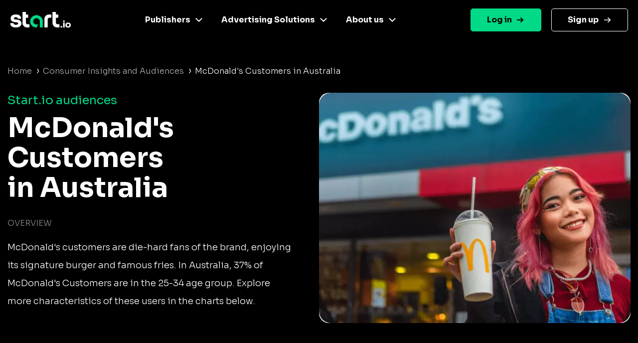

--- FILE ---
content_type: text/html
request_url: https://www.start.io/audience/mcdonalds-customers-in-australia
body_size: 5197
content:
<!DOCTYPE html PUBLIC "-//W3C//DTD XHTML 1.0 Strict//EN" "http://www.w3.org/TR/xhtml1/DTD/xhtml1-strict.dtd"><html><head><script>!function(e,t,a,n){e[n]=e[n]||[],e[n].push({"gtm.start":(new Date).getTime(),event:"gtm.js"});e=t.getElementsByTagName(a)[0],n=t.createElement(a);n.async=!0,n.src="https://www.googletagmanager.com/gtm.js?id=GTM-NGMTHV8",e.parentNode.insertBefore(n,e)}(window,document,"script","dataLayer")</script><script type="text/javascript">window._tfa=window._tfa||[],window._tfa.push({notify:"event",name:"page_view",id:1447345}),function(t,e,n){document.getElementById(n)||(t.async=1,t.src="//cdn.taboola.com/libtrc/unip/1447345/tfa.js",t.id=n,e.parentNode.insertBefore(t,e))}(document.createElement("script"),document.getElementsByTagName("script")[0],"tb_tfa_script")</script><meta name="viewport" content="width=device-width,initial-scale=1,shrink-to-fit=no"><meta http-equiv="Content-Type" content="text/html; charset=UTF-8"><title>Start.io | McDonald&#39;s Customers in Australia Audience</title><meta name="description" content="Explore live audience data for McDonald&#39;s Customers in Australia. Geolocation stats, demographic insight and more. Activate now"><link rel="canonical" href="https://www.start.io/audience/mcdonalds-customers-in-australia"><link rel="preconnect" href="https://fonts.gstatic.com" crossorigin><link rel="preload" as="style" href="https://fonts.googleapis.com/css2?family=Sora:wght@300;400;700&display=swap"><link rel="stylesheet" media="print" onload='this.onload=null,this.removeAttribute("media")' href="https://fonts.googleapis.com/css2?family=Sora:wght@300;400;700&display=swap"><noscript><link rel="stylesheet" href="https://fonts.googleapis.com/css2?family=Sora:wght@300;400;700&display=swap"></noscript><link rel="stylesheet" href="css/bootstrap.min.css"><link rel="stylesheet" href="css/template.min.css"></head><body style="background-color:#000;font-family:Sora,Helvetica,Arial,sans-serif"><noscript><iframe src="https://www.googletagmanager.com/ns.html?id=GTM-NGMTHV8" height="0" width="0" style="display:none;visibility:hidden"></iframe></noscript><nav class="navbar navbar-expand-lg navbar-dark main-nav sticky-top fixed-left"><div class="container nav-main"><a href="https://www.start.io/" class="site_url__logo"><img src="assets/start-logo.png" class="logo" alt="Start.io" title="Start.io – A mobile data platform that delivers AI-driven insights to inspire decision-making" style="width:122px;height:32px"> </a><button id="j__openMenu" class="navbar-toggler" type="button" data-toggle="collapse" data-target="#navbar-content" aria-controls="navbar-content" aria-expanded="false" aria-label="Toggle navigation"><span class="navbar-toggler-icon"><svg width="40" height="32" viewBox="0 0 100 100"><path class="line line1" d="M 20,29.000046 H 80.000231 C 80.000231,29.000046 94.498839,28.817352 94.532987,66.711331 94.543142,77.980673 90.966081,81.670246 85.259173,81.668997 79.552261,81.667751 75.000211,74.999942 75.000211,74.999942 L 25.000021,25.000058"></path><path class="line line2" d="M 20,50 H 80"></path><path class="line line3" d="M 20,70.999954 H 80.000231 C 80.000231,70.999954 94.498839,71.182648 94.532987,33.288669 94.543142,22.019327 90.966081,18.329754 85.259173,18.331003 79.552261,18.332249 75.000211,25.000058 75.000211,25.000058 L 25.000021,74.999942"></path></svg></span></button><div class="collapse navbar-collapse" id="navbar-content"><ul id="primary-menu" class="navbar-nav"><li id="menu-link-publisher" class="menu-item menu-item-type-custom menu-item-object-custom menu-item-has-children has-mega-menu nav-item dropdown"><a href="#" class="nav-link" data-toggle="dropdown" aria-haspopup="true" aria-expanded="false" id="navbar-dropdown-menu-link-publisher">Publishers</a><div class="sub-menu dropdown-menu" aria-labelledby="navbar-dropdown-menu-link-publisher" style="left:-79px;--offset:123px"><div class="column-item"><a href="https://www.start.io/case-study/"><div class="wrapper__last-post"><img width="331" height="203" src="assets/case-studies-green.webp" class="attachment-full size-full" alt="" decoding="async" fetchpriority="high"></div></a><ul class="list_custom-links"></ul></div><div class="column-item"><a href="https://www.start.io/mobile-monetization/" class="nav-link"><img width="24" height="24" src="assets/magic-wand-02.svg" alt="" class="menu_item_icon" style="background:linear-gradient(224deg,#f733cd 0,#f733cd 93%)"> AI-driven monetization </a><a href="https://portal.start.io/#/download-sdk" class="nav-link"><img width="24" height="24" src="assets/download-the-SDK.svg" alt="" class="menu_item_icon" style="background:linear-gradient(224deg,#67dee6 0,#67dee6 93%)"> Download the SDK</a></div></div></li><li class="menu-item menu-item-type-custom menu-item-object-custom menu-item-has-children has-mega-menu nav-item dropdown"><a href="#" class="nav-link" data-toggle="dropdown" aria-haspopup="true" aria-expanded="false" id="navbar-dropdown-menu-link-advertiser">Advertising Solutions</a><div class="sub-menu dropdown-menu" aria-labelledby="navbar-dropdown-menu-link-advertiser" style="left:-153px;--offset:244px"><div class="column-item"><a href="https://www.start.io/case-study/"><div class="wrapper__last-post"><img width="330" height="203" src="assets/case-studies-blue.webp" class="attachment-full size-full" alt="" decoding="async"></div></a><ul class="list_custom-links"></ul></div><div class="column-item"><a href="https://www.start.io/device-based-audience/" class="nav-link"><img width="24" height="24" src="assets/pie-chart-01.webp" alt="" class="menu_item_icon" style="background:linear-gradient(224deg,#67dee6 0,#67dee6 93%)"> Device-based audience segmentation </a><a href="https://www.start.io/curation/" class="nav-link"><img width="24" height="24" src="assets/filter-funnel-01.svg" alt="" class="menu_item_icon" style="background:linear-gradient(224deg,#fac600 0,#fac600 93%)"> Curation </a><a href="https://www.start.io/maia-mobile-ai-audience/" class="nav-link"><img width="24" height="24" src="assets/frame.svg" alt="" class="menu_item_icon" style="background:linear-gradient(224deg,#f733cd 0,#4cdee5 93%)"> Maia – Mobile AI Audience</a></div></div></li><li class="menu-item menu-item-type-custom menu-item-object-custom menu-item-has-children has-mega-menu nav-item dropdown"><a href="#" class="nav-link" data-toggle="dropdown" aria-haspopup="true" aria-expanded="false" id="navbar-dropdown-menu-link-about">About us</a><div class="sub-menu dropdown-menu" aria-labelledby="navbar-dropdown-menu-link-about" style="left:-274px;--offset:312px"><div class="column-item"><a href="https://www.start.io/blog/"><div class="wrapper__last-post"><img width="330" height="204" src="assets/visit-our-blog.webp" class="attachment-full size-full" alt="" decoding="async"></div></a><ul class="list_custom-links"></ul></div><div class="column-item"><a href="https://www.start.io/about-us/" class="nav-link"><img width="24" height="24" src="assets/building-07.svg" alt="" class="menu_item_icon" style="background:linear-gradient(224deg,#00d986 0,#00d986 93%)"> Company </a><a href="https://www.start.io/career/" class="nav-link"><img width="22" height="20" src="assets/bag.webp" alt="" class="menu_item_icon" style="background:linear-gradient(224deg,#fac600 0,#fac600 93%)"> Career </a><a href="https://www.start.io/press/" class="nav-link"><img width="20" height="20" src="assets/press.svg" alt="" class="menu_item_icon" style="background:linear-gradient(224deg,#f6701b 0,#f6701b 93%)"> Press</a></div></div></li></ul></div><ul id="menu-login" class="navbar-nav"><li class="login menu-item menu-item-type-custom menu-item-object-custom nav-item"><a href="https://portal.start.io/#/signin" class="nav-link">Log in</a></li><li class="signup menu-item menu-item-type-custom menu-item-object-custom nav-item"><a href="https://portal.start.io/#/signup" class="nav-link">Sign up</a></li></ul></div></nav><div class="container d-flex"><div class="page-content col"><nav aria-label="breadcrumb"><ul class="custom-breadcrumb"><li><a href="https://www.start.io/" style="opacity:.7">Home</a> <span class="arrow-right">›</span></li><li><a href="https://www.start.io/audience/" style="opacity:.7">Consumer Insights and Audiences</a> <span class="arrow-right">›</span></li><li class="breadcrumb-last">McDonald&#39;s Customers in Australia</li></ul></nav><div class="d-flex flex-wrap row-cols-1 row-cols-lg-2 justify-content-between description-container"><div class="col content-left"><div class="row"><span class="audience-title">Start.io audiences</span></div><h1 class="row segment-title">McDonald&#39;s Customers<br>in Australia</h1><div class="row d-block d-lg-none"><picture><source srcset="assets/segments/McDonald&#39;s%20Customers.webp" type="image/webp"><source srcset="assets/segments/McDonald&#39;s%20Customers.png" type="image/png"><img class="content-img" src="assets/segments/McDonald&#39;s%20Customers.png" alt="McDonald&#39;s Customers"></picture></div><div class="row content-section-title">overview</div><p class="row description">McDonald&#39;s customers are die-hard fans of the brand, enjoying its signature burger and famous fries. In Australia, 37% of McDonald&#39;s Customers are in the 25-34 age group. Explore more characteristics of these users in the charts below.</p></div><div class="content-right d-none d-lg-flex align-items-baseline"><picture><source srcset="assets/segments/McDonald&#39;s%20Customers.webp" type="image/webp"><source srcset="assets/segments/McDonald&#39;s%20Customers.png" type="image/png"><img class="content-img" src="assets/segments/McDonald&#39;s%20Customers.png" alt="McDonald&#39;s Customers"></picture></div></div><div class="d-flex flex-wrap row-cols-1 row-cols-lg-2 justify-content-between geolocation-stats-container"><div class="col align-self-baseline content-left"><div class="row d-block d-lg-none"><picture><source srcset="assets/maps/Australia.webp" type="image/webp"><source srcset="assets/maps/Australia.png" type="image/png"><img class="geolocation-img" src="assets/maps/Australia.png" alt="Australia map"></picture></div><span class="row content-section-title">Geolocation stat</span><div class="row geolocation-stat-row"><div class="col-md-4 col-5 align-self-center"><span class="geolocation-stat-data title">Country</span></div><div class="col-md-8 col-7 align-self-center"><span class="geolocation-stat-data">Australia</span></div></div><div class="row"><div class="content-border"></div></div><div class="row geolocation-stat-row"><div class="col-md-4 col-5 align-self-center"><span class="geolocation-stat-data title">Population</span></div><div class="col-md-8 col-7 align-self-center"><span class="geolocation-stat-data">25,203,198</span></div></div><div class="row"><div class="content-border"></div></div><div class="row geolocation-stat-row"><div class="col-md-4 col-5 align-self-center"><span class="geolocation-stat-data title">Area</span></div><div class="col-md-8 col-7 align-self-center"><span class="geolocation-stat-data">7,633,565 sq km</span></div></div><div class="row"><div class="content-border"></div></div><div class="row geolocation-stat-row audience-size"><div class="col-md-4 col-5 align-self-center"><span class="geolocation-stat-data title">Audience size</span></div><div class="col-md-4 col-7 align-self-center"><span class="geolocation-stat-data data">160,119</span></div><div class="col-md-4 align-self-center d-none d-lg-flex activate-link"><a href="https://portal.start.io/#/activate-audiences?audience=mcdonalds-customers-in-australia&amp;data=1f2ad3fbaa0c9385d6fc5a722c4e06e7d94a2cb853a542d8acaeb4d168263f7b265c8ea61e708a63">Activate Now</a></div></div></div><div class="col text-center d-block d-lg-none activate-link"><a href="https://portal.start.io/#/activate-audiences?audience=mcdonalds-customers-in-australia&amp;data=1f2ad3fbaa0c9385d6fc5a722c4e06e7d94a2cb853a542d8acaeb4d168263f7b265c8ea61e708a63">Activate Now</a></div><div class="content-right d-none d-lg-flex"><picture><source srcset="assets/maps/Australia.webp" type="image/webp"><source srcset="assets/maps/Australia.png" type="image/png"><img class="geolocation-img" src="assets/maps/Australia.png" alt="Australia map"></picture></div></div><h2 class="content-section-title mb-4 mb-lg-0">INSIGHTS ON McDonald&#39;s Customers in Australia</h2><div class="d-flex flex-wrap justify-content-between"><div class="card chart-card"><div class="row"><span class="chart-title">Age</span></div><div class="d-flex justify-content-between progress-data"><span class="title">55 years and above </span><span class="percents">16.1%</span></div><div class="progress"><div class="progress-bar" role="progressbar" style="width:16.1%;background:#4cdee5 0 0 no-repeat padding-box" aria-valuenow="25" aria-valuemin="0" aria-valuemax="100"></div></div><div class="d-flex justify-content-between progress-data"><span class="title">45-54 years </span><span class="percents">4%</span></div><div class="progress"><div class="progress-bar" role="progressbar" style="width:4%;background:#5362df 0 0 no-repeat padding-box" aria-valuenow="25" aria-valuemin="0" aria-valuemax="100"></div></div><div class="d-flex justify-content-between progress-data"><span class="title">35-44 years </span><span class="percents">9.7%</span></div><div class="progress"><div class="progress-bar" role="progressbar" style="width:9.7%;background:#ffc700 0 0 no-repeat padding-box" aria-valuenow="25" aria-valuemin="0" aria-valuemax="100"></div></div><div class="d-flex justify-content-between progress-data"><span class="title">25-34 years </span><span class="percents">37%</span></div><div class="progress"><div class="progress-bar" role="progressbar" style="width:37%;background:#00d986 0 0 no-repeat padding-box" aria-valuenow="25" aria-valuemin="0" aria-valuemax="100"></div></div><div class="d-flex justify-content-between progress-data"><span class="title">18-24 years </span><span class="percents">33.2%</span></div><div class="progress"><div class="progress-bar" role="progressbar" style="width:33.2%;background:#ff722b 0 0 no-repeat padding-box" aria-valuenow="25" aria-valuemin="0" aria-valuemax="100"></div></div></div><div class="card chart-card"><div class="row"><span class="chart-title">Gender</span></div><div id="gender-chart" class="gender-chart donut-chart-container"></div><div class="d-flex justify-content-around"><div class="d-flex align-items-center"><div class="label-point male"></div><span class="donut-chart-label">Male (64.5%)</span></div><div class="d-flex align-items-center"><div class="label-point female"></div><span class="donut-chart-label">Female (35.5%)</span></div></div></div><div class="card chart-card"><div class="row"><span class="chart-title top-segments-chart-title">Top devices</span></div><div class="row top-segment"><span class="col segment-numbering">01 </span><span class="col segment-label">Samsung Galaxy S10</span></div><div class="row top-segment"><span class="col segment-numbering">02 </span><span class="col segment-label">Samsung Galaxy S9</span></div><div class="row top-segment"><span class="col segment-numbering">03 </span><span class="col segment-label">Samsung Galaxy S10+</span></div><div class="row top-segment"><span class="col segment-numbering">04 </span><span class="col segment-label">Samsung Galaxy S9+</span></div><div class="row top-segment"><span class="col segment-numbering">05 </span><span class="col segment-label">Samsung Galaxy S8</span></div></div><div class="card chart-card"><div class="row"><span class="chart-title top-segments-chart-title">Leading carriers</span></div><div class="row top-segment"><span class="col segment-numbering">01 </span><span class="col segment-label">Telstra</span></div><div class="row top-segment"><span class="col segment-numbering">02 </span><span class="col segment-label">Optus</span></div><div class="row top-segment"><span class="col segment-numbering">03 </span><span class="col segment-label">Vodafone</span></div></div><div class="card-placeholder"></div></div><div class="d-flex align-items-center activate-card"><div class="col"><div class="row justify-content-center"><span class="activate-title">Activate this Audience</span></div><div class="row justify-content-center"><span class="activate-description">Activate this audience and access hundreds of user segments,<br>each containing millions of active consumers</span></div><div class="row justify-content-center"><a href="https://portal.start.io/#/activate-audiences?audience=mcdonalds-customers-in-australia&amp;data=1f2ad3fbaa0c9385d6fc5a722c4e06e7d94a2cb853a542d8acaeb4d168263f7b265c8ea61e708a63"><button class="btn activate-btn">Activate</button></a></div></div></div><div class="text-center update-date">Updated: 11-2024</div></div></div><div class="d-flex interest-container"><div class="container d-flex"><div class="col"><div class="row"><span class="interest-title">You may be interested in these segments as well</span></div><div class="row interest-segment"><div class="col align-self-center"><a class="interest-segment" href="https://www.start.io/audience/users-who-are-interested-in-school-in-australia">Users Who are Interested in School in Australia</a></div></div><div class="content-border"></div><div class="row interest-segment"><div class="col align-self-center"><a class="interest-segment" href="https://www.start.io/audience/google-home-users-in-australia">Google Home Users in Australia</a></div></div><div class="content-border"></div><div class="row interest-segment"><div class="col align-self-center"><a class="interest-segment" href="https://www.start.io/audience/investment-and-trading-users-in-australia">Investment and Trading Users in Australia</a></div></div><div class="content-border"></div><div class="row interest-segment"><div class="col align-self-center"><a class="interest-segment" href="https://www.start.io/audience/painting-and-drawing-enthusiasts-in-australia">Painting and Drawing Enthusiasts in Australia</a></div></div><div class="content-border"></div><div class="row interest-segment"><div class="col align-self-center"><a class="interest-segment" href="https://www.start.io/audience/us-outdoor-visitors-in-australia">US Outdoor Visitors in Australia</a></div></div><div class="content-border"></div></div></div></div><footer class="footer is-footer-page"><div class="container-fluid m-0 p-0"><div class="container-fluid center-footer__wrapper m-0 p-0"><div class="container center-footer row mx-auto"><div class="col-12 d-sm-block"><div class="d-flex footer-columns flex-wrap flex-sm-nowrap flex-row justify-content-md-around footer-menus"><ul class="social-links mx-auto mb-20 hide-descktop"><li class="twitter-icon"><a href="https://twitter.com/Start_io_" class="nav-link"></a></li><li class="facebook-icon"><a href="https://www.facebook.com/StartApp" class="nav-link"></a></li><li class="linkedin-icon"><a href="https://www.linkedin.com/company/start-io/" class="nav-link"></a></li></ul><div class="menu-footer-1-container"><ul id="menu-footer-1" class="menu custom-dropdown"><li id="menu-item-100272" class="black-title menu-item menu-item-type-custom menu-item-object-custom menu-item-has-children menu-item-100272"><a href="#" class="nav-link">Publishers</a><ul class="sub-menu"><li id="menu-item-231" class="menu-item menu-item-type-post_type menu-item-object-page menu-item-231"><a href="https://www.start.io/mobile-monetization/" class="nav-link">AI driven monetization</a></li><li id="menu-item-462" class="menu-item menu-item-type-post_type menu-item-object-page menu-item-462"><a href="https://portal.start.io/#/download-sdk" class="nav-link">Download the SDK</a></li><li id="menu-item-100543" class="menu-item menu-item-type-post_type menu-item-object-page menu-item-100543"><a href="https://www.start.io/case-study/" class="nav-link">Case studies</a></li></ul></li></ul></div><div class="menu-footer-2-container"><ul id="menu-footer-2" class="menu custom-dropdown"><li id="menu-item-100274" class="black-title menu-item menu-item-type-custom menu-item-object-custom menu-item-has-children menu-item-100274"><a href="#" class="nav-link">Advertising Solutions</a><ul class="sub-menu"><li id="menu-item-7481" class="menu-item menu-item-type-post_type menu-item-object-page menu-item-7481"><a href="https://www.start.io/device-based-audience/" class="nav-link">Device-based audience segmentation</a></li><li id="menu-item-100544" class="menu-item menu-item-type-post_type menu-item-object-page menu-item-100544"><a href="https://www.start.io/curation/" class="nav-link">Curation</a></li><li id="menu-item-463" class="menu-item menu-item-type-post_type menu-item-object-page menu-item-463"><a href="https://www.start.io/maia-mobile-ai-audience/" class="nav-link">Maia – Mobile AI Audience</a></li><li id="menu-item-100275" class="menu-item menu-item-type-custom menu-item-object-custom menu-item-100275"><a href="https://www.start.io/syndicated-segments/" class="nav-link">Syndicated Segments</a></li><li id="menu-item-100546" class="menu-item menu-item-type-post_type menu-item-object-page menu-item-100546"><a href="https://www.start.io/case-study/" class="nav-link">Case studies</a></li></ul></li></ul></div><div class="menu-footer-3-container"><ul id="menu-footer-3" class="menu custom-dropdown"><li id="menu-item-238" class="black-title menu-item menu-item-type-custom menu-item-object-custom menu-item-has-children menu-item-238"><a class="nav-link">Resources</a><ul class="sub-menu"><li id="menu-item-867" class="menu-item menu-item-type-custom menu-item-object-custom menu-item-867"><a href="https://www.start.io/blog/" class="nav-link">Blog</a></li><li id="menu-item-96916" class="menu-item menu-item-type-post_type menu-item-object-page menu-item-96916"><a href="https://www.start.io/glossary/" class="nav-link">Glossary</a></li><li id="menu-item-493" class="menu-item menu-item-type-post_type menu-item-object-page menu-item-privacy-policy menu-item-493"><a rel="privacy-policy" href="https://www.start.io/policy/" class="nav-link">T&amp;C and Privacy</a></li><li id="menu-item-8496" class="menu-item menu-item-type-post_type menu-item-object-page menu-item-8496"><a href="https://www.start.io/contact-us/" class="nav-link">Contact us</a></li><li id="menu-item-954" class="menu-item menu-item-type-custom menu-item-object-custom menu-item-954"><a target="_blank" rel="noopener" href="https://support.start.io/hc/en-us" class="nav-link">Help Center</a></li></ul></li></ul></div><div class="menu-footer-4-container"><ul id="menu-footer-4" class="menu custom-dropdown"><li id="menu-item-244" class="black-title menu-item menu-item-type-custom menu-item-object-custom menu-item-has-children menu-item-244"><a class="nav-link">Company</a><ul class="sub-menu"><li id="menu-item-250" class="menu-item menu-item-type-post_type menu-item-object-page menu-item-250"><a href="https://www.start.io/about-us/" class="nav-link">Company</a></li><li id="menu-item-249" class="menu-item menu-item-type-post_type menu-item-object-page menu-item-249"><a href="https://www.start.io/join-us/" class="nav-link">Careers</a></li><li id="menu-item-8466" class="menu-item menu-item-type-post_type menu-item-object-page menu-item-8466"><a href="https://www.start.io/press/" class="nav-link">Press</a></li></ul></li></ul></div><div class="contaier__footer-column"><div class="menu-footer-5-container"><ul id="menu-footer-5" class=""><li id="menu-item-100276" class="menu-item menu-item-type-custom menu-item-object-custom menu-item-100276"><a href="https://portal.start.io/#/signin" class="nav-link">Log in</a></li><li id="menu-item-100277" class="menu-item menu-item-type-custom menu-item-object-custom menu-item-100277"><a href="https://portal.start.io/#/signup" class="nav-link">Sign up</a></li></ul></div><ul class="social-links mt-20 hide-mobile"><li class="twitter-icon"><a href="https://twitter.com/Start_io_" class="nav-link"></a></li><li class="facebook-icon"><a href="https://www.facebook.com/StartApp" class="nav-link"></a></li><li class="linkedin-icon"><a href="https://www.linkedin.com/company/start-io/" class="nav-link"></a></li></ul></div></div></div></div><div class="footer-logo__wrapper"><img width="1920" height="662" src="assets/footer-logo-big_white.svg" alt=""></div></div><section class="footer-section"><div class="container bottom-footer"><div class="row"><div class="col-6"></div></div><div class="copyright"><p><span style="color:#00d986;font-weight:500;font-size:14px">© 2024 Start.io</span></p><p><span style="color:#707070;font-size:12px;font-weight:500">All product and company names are trademarks or registered trademarks of their respective holders. Use of them does not imply any affiliation with or endorsement by them.</span></p></div></div></section></div></footer><div class="menu-mask"></div><script src="js/chartist.min.js"></script><script>new Chartist.Pie("#gender-chart",{series:[{value:64.5,name:"Male",className:"male-gender-chart"},{value:35.5,name:"Female",className:"female-gender-chart"}]},{donut:!0,donutWidth:10,donutSolid:!0,startAngle:0,showLabel:!1,width:230,height:230}),new Chartist.Pie("#os-chart",{series:[{value:98.7,name:"Android",className:"android-os-chart"},{value:1.3,name:"iOS",className:"ios-os-chart"}]},{donut:!0,donutWidth:10,donutSolid:!0,startAngle:0,showLabel:!1,width:230,height:230})</script><script src="js/jquery-3.5.1.slim.min.js"></script><script src="js/bootstrap.bundle.min.js"></script><script src="js/wp-scripts.js"></script></body></html>

--- FILE ---
content_type: text/css
request_url: https://www.start.io/audience/css/template.min.css
body_size: 4105
content:
@media (min-width:1200px){.container{max-width:1300px}}body{background-color:#000;color:#fff;font-weight:300}a:hover{color:inherit}html,body{width:auto!important;overflow-x:hidden!important}a:hover{color:inherit;text-decoration:none}a:not([href]):not([tabindex]){color:inherit;text-decoration:none}.color-gray{color:#707070!important}.color-green,.color-green a{color:#00D986!important}.ml-auto{margin-left:auto}.custom-breadcrumb{display:flex;flex-wrap:wrap;padding:0 0 15px 0}.custom-breadcrumb .arrow-right{margin:0 7px 0 5px;font-size:20px;line-height:24px}.breadcrumb-last{line-height:25px}.page-content{padding:130px 0 60px 0}.update-date{padding-top:60px}.description-container,.geolocation-stats-container{margin-bottom:80px}.audience-title{height:41px;text-align:left;font:normal normal normal 24px/30px Sora;letter-spacing:0;color:#00D986}.description{text-align:left;font:normal normal 300 18px/36px Sora;letter-spacing:0;color:#FFF;margin-bottom:0}.segment-title{text-align:left;font:normal normal bold 55px/60px Sora;letter-spacing:0;color:#FFF;margin-bottom:30px}.content-left{max-width:650px}.content-right{max-width:650px}.content-img{width:100%;height:100%;border-radius:20px}.content-section-title{height:41px;text-align:left;font:normal normal normal 16px/21px Sora;letter-spacing:0;color:#707070;text-transform:uppercase}.geolocation-stat-row{min-height:55px}.geolocation-stat-data{height:55px;text-align:left;font:normal normal 300 18px/36px Sora;letter-spacing:0;color:#FFF}.geolocation-stat-data.title{color:#BFBFBF}.content-border{width:100%;height:0;border:1px solid rgb(97 97 97 / .5);opacity:.5}.audience-size{background-color:#00D986;border-radius:3px}.description,.geolocation-stat-row,.content-border,.audience-size{max-width:575px}.audience-size .geolocation-stat-data.title{color:#FFF;font:normal normal bold 18px/36px Sora}.audience-size .geolocation-stat-data.data{font-weight:700}.activate-link a{color:#000;text-decoration:underline;font-weight:700}.geolocation-img{height:100%;width:100%;border-radius:20px}.interest-container{background:#fff0 linear-gradient(180deg,#232323 0%,#161616 100%) 0% 0% no-repeat padding-box;padding:70px 0;margin-bottom:70px}.interest-title{height:55px;text-align:left;font:normal normal normal 22px/36px Sora;letter-spacing:0;color:#00D986}.interest-segment{height:55px;text-align:left;font:normal normal 300 18px/36px Sora;letter-spacing:0;color:#FFF}.male-gender-chart{stoke:#FFC700;fill:#FFC700}.female-gender-chart{stoke:#4CDEE5;fill:#4CDEE5}.android-os-chart{stoke:#5362DF;fill:#5362DF}.ios-os-chart{stoke:#00D986;fill:#00D986}.chart-card{margin-bottom:80px;padding:40px;background:#232323 0% 0% no-repeat padding-box;box-shadow:0 3px 20px #00000029;border-radius:10px;width:398px;flex:0 0 auto}.card-placeholder{width:398px}.chart-title{height:43px;text-align:left;font:normal normal normal 22px Sora;letter-spacing:0;color:#FFF}.chart-title.top-segments-chart-title{height:63px}.progress-data{font:normal normal 300 18px Sora;height:31px}.progress-data.title{text-align:left;color:#BFBFBF}.progress-data.percents{text-align:right;color:#FAFAFA}.progress{margin-bottom:18px;max-width:318px;height:10px;border-radius:5px;background:#3a3a3a 0% 0% no-repeat padding-box}.progress-bar{height:10px;border-radius:5px}.donut-chart-container{text-align:center;margin-bottom:50px}.donut-chart-label{text-align:left;font:normal normal 300 18px Sora;color:#FAFAFA}.label-point{margin-right:13px;height:10px;width:10px;border-radius:50%}.label-point.male{background-color:#FFC700}.label-point.female{background-color:#4CDEE5}.label-point.android{background-color:#5362DF}.label-point.ios{background-color:#00D986}.top-segment{min-height:63px}.segment-numbering{flex:0 0 50px;text-align:left;font:normal normal 300 18px/30px Sora;color:#BFBFBF}.segment-label{text-align:left;font:normal normal 300 18px/30px Sora;color:#DCDCDC}.activate-card{padding:50px 0;background:#fff0 linear-gradient(180deg,#00D986 0%,#5B69DE 100%) 0% 0% no-repeat padding-box;box-shadow:0 3px 20px #00000029;border-radius:10px}.activate-title{height:88px;text-align:center;font:normal normal bold 60px/75px Sora;letter-spacing:0;color:#FFF}.activate-description{height:70px;text-align:center;font:normal normal normal 18px/24px Sora;letter-spacing:0;color:#FFF}.activate-btn{width:240px;height:60px;background:#000;text-align:center;font:normal normal bold 20px/25px Sora;letter-spacing:0;color:#FFF}@media (min-width:992px) and (max-width:1199px){.footer .container{max-width:inherit}}.footer-columns{gap:25px}.sticky-top{position:fixed!important;width:100%;background-color:#000;z-index:99999999;height:80px;padding:0;margin:0}.container.nav-main{padding:20px;justify-content:space-between}#primary-menu li{font-weight:600}.navbar-dark .navbar-nav .nav-link{color:#fff}.navbar-dark .navbar-nav .active>.nav-link,.navbar-dark .navbar-nav .nav-link.active{color:#707070!important}.navbar-dark .navbar-nav .sub-menu .nav-link{padding:10px;font-weight:400}button.navbar-toggler{border:none}.navbar-dark .navbar-nav .sub-menu .nav-link:hover{background-color:#00D986;color:#fff!important;border-radius:3px}ul li a{color:#fff}ul{list-style:none}@media screen and (max-width:992px){.nav-main{padding:20px 0}.container.nav-main{background-color:#000;right:0;left:0}.audience-title{font:normal normal normal 16px/21px Sora}.segment-title{font:normal normal bold 40px/51px Sora}.description{height:100%;font:normal normal 300 14px/24px Sora}.description-container,.geolocation-stats-container{margin-bottom:0}.content-left,.description,.geolocation-stat-row,.content-border,.audience-size{max-width:inherit}.content-left{margin-bottom:35px}.page-content{padding:100px 0 20px 0}.update-date{padding-top:20px}.content-right{max-width:540px;padding:0}.content-img{margin-bottom:33px}.geolocation-img{margin-bottom:40px}.geolocation-stat-data{font:normal normal 300 14px/30px Sora}.audience-size .geolocation-stat-data.title{font:normal normal bold 14px/30px Sora}.activate-link{margin-bottom:30px}.activate-link a{color:#FFF}.activate-card{padding:40px 0}.activate-card .activate-title{height:100%;width:75%;font:normal normal bold 40px/51px Sora}.activate-card .activate-description{font:normal normal normal 18px/30px Sora;height:100%;padding:30px 20px}.interest-container{padding:40px 0;margin-bottom:40px}.interest-title{height:70px;font:normal normal normal 22px/30px Sora}.interest-segment{font:normal normal 300 14px/30px Sora}.chart-card{margin-bottom:30px;max-width:100%;margin-left:auto;margin-right:auto}.progress-data{font:normal normal 300 14px/30px Sora}ul{list-style:none;padding:0}}@media (max-width:767.98px){.container{padding:0 30px}}@media (min-width:992px) and (max-width:1200px){.content-right{padding-left:20px}}@media screen and (max-width:1200px){.footer-menus .menu-item{margin-right:0}.iab{max-width:100%;height:auto}}@media screen and (max-width:600px){.footer-columns div{width:50%}}.dropdown-menu{margin:0!important;background:var(--theme-color)}.menu-item:last-child{margin:0}:root{--text:#fff;--menu-links:#fff;--theme-color:#000;--link-color:#00d986}.mt-20{margin-top:1.25rem}.mb-20{margin-bottom:1.25rem}.menu-item{margin-right:20px}div#navbar-content{justify-content:center}ul#primary-menu{width:100%;justify-content:center}li.login.menu-item{margin-left:auto;margin-right:20px}li.login.menu-item>a{padding:.6rem 2rem!important;display:flex;align-items:center;justify-content:center;font-weight:600;background:#00d986;border:1px solid #00d986;border-radius:5px;color:#000!important;transition:all 0.3s ease}li.login.menu-item>a:after,a.with-arrow-blak:after{margin-left:.625rem;content:"";width:1rem;height:.75rem;display:block;background-image:url(../assets/arrow-right-black.svg);background-size:contain;background-repeat:no-repeat;transition:all 0.3s ease}li.login.menu-item:hover a{color:#fff!important}li.login.menu-item:hover a:after,a.with-arrow-blak:hover:after{background-image:url(../assets/arrow-right-white.svg)}li.signup.menu-item>a{padding:.6rem 2rem!important;display:flex;align-items:center;justify-content:center;font-weight:600;background:#000;border-radius:5px;border:1px solid #fff;color:#fff!important;transition:all 0.3s ease}li.signup.menu-item>a:after{margin-left:.625rem;content:"";width:1rem;height:.75rem;display:block;background-image:url(../assets/arrow-right-white.svg);background-size:contain;background-repeat:no-repeat;transition:all 0.3s ease}li.signup.menu-item:hover a{color:#00d986!important;border-color:#00d986}li.signup.menu-item:hover a:after{background-image:url(../assets/arrow-right-green.svg)}img.menu_item_icon{padding:1rem;border-radius:.625rem;margin-right:.625rem;min-width:56px;max-width:56px;min-height:56px;height:auto;object-fit:contain}.wrapper__last-post img{width:100%;max-width:25rem;height:12.5rem;border-radius:1rem;object-fit:cover}.wrapper__last-post{margin-bottom:.625rem}ul.list_custom-links{list-style:none;padding:0}ul.list_custom-links li.item-link{padding:.938rem .625rem;transition:all 0.3s ease}li.item-link:hover{background-color:#f5f5f5}ul.list_custom-links li.item-link a{display:flex;align-items:center;position:relative;font-size:.875rem;font-weight:500;line-height:1.063rem;color:var(--text,#1b1820)}ul.list_custom-links li.item-link:nth-child(2){border-top:1px solid #d9d9d9}ul.list_custom-links li.item-link a:after{margin-left:.625rem;content:"";width:1rem;height:.75rem;display:block;background-image:url(../assets/arrow-right-black.svg);background-size:contain;background-repeat:no-repeat;transition:all 0.3s ease}.navbar-dark .navbar-nav li.has-mega-menu .nav-link{display:flex;align-items:center}.navbar-dark .navbar-nav li.has-mega-menu:hover>.nav-link,.navbar-dark .navbar-nav li.has-mega-menu:focus>.nav-link,.navbar-dark .navbar-nav li.has-mega-menu>.nav-link:focus,.navbar-dark .navbar-nav li.has-mega-menu>.nav-link:hover{color:var(--link-color,#00d986);;text-decoration:underline;text-decoration-color:var(--link-color,#00d986);text-underline-offset:2px}.navbar-dark .navbar-nav li.has-mega-menu .sub-menu .nav-link{position:relative;display:flex;align-items:center;font-size:.875rem;font-weight:500;color:var(--menu-links,#fff)}.navbar-dark .navbar-nav li.has-mega-menu .sub-menu .nav-link.current-menu-item{font-weight:700}.navbar-dark .navbar-nav li.has-mega-menu .sub-menu .nav-link:hover{color:var(--menu-links,#fff);border-radius:1rem;background:rgb(255 255 255 / .16)}.navbar-dark .navbar-nav li.has-mega-menu .sub-menu .nav-link:after{margin-left:.625rem;content:"";width:1rem;min-width:1rem;height:.75rem;display:block;background-image:url(../assets/arrow-right-white.svg);background-size:contain;background-repeat:no-repeat;opacity:0;transition:all 0.3s ease}.navbar-dark .navbar-nav li.has-mega-menu .sub-menu .nav-link:hover:after{opacity:1}section.footer-section{background:#000}.center-footer__wrapper{background:#00d986;border-top-right-radius:3.75rem;border-top-left-radius:3.75rem}.center-footer ul.menu{padding-left:0}.menu-footer-5-container{min-width:140px}.menu-footer-5-container ul{padding-left:0}.black-title>a{max-width:85%;font-size:1.5rem;line-height:2.125rem;font-weight:700!important;color:#000!important}.footer-menus a.nav-link{font-weight:500}.footer-logo__wrapper img{width:100%;max-height:32.74vw;object-fit:cover}ul.social-links{padding:0}ul#menu-footer-5 a.nav-link{font-weight:600}.footer-menus ul.sub-menu a.nav-link:hover,#menu-footer-5 a.nav-link:hover{text-decoration:underline;text-decoration-color:#000;text-underline-offset:4px;color:#000}@media (min-width:1200px){.container{max-width:1300px}li.has-mega-menu:hover>.sub-menu{display:flex;flex-direction:row-reverse;justify-content:space-between;gap:1.25rem}#primary-menu .dropdown-menu.show{display:flex;flex-direction:row-reverse;justify-content:space-between}}@media screen and (min-width:992px){.navbar-nav{position:relative}li.has-mega-menu .sub-menu.dropdown-menu{top:calc(100% + 10px)}.navbar-dark .navbar-nav li.has-mega-menu .nav-link:after{margin-left:.625rem;content:"";width:1rem;height:.5rem;display:block;background-image:url(../assets/angle-white.svg);background-size:contain;background-repeat:no-repeat;transition:all 0.3s ease}.navbar-dark .navbar-nav li.has-mega-menu:hover>.nav-link:after,.navbar-dark .navbar-nav li.has-mega-menu>.nav-link:hover:after{margin-left:.625rem;content:"";width:1rem;height:.5rem;display:block;background-image:url(../assets/angle-green.svg);background-size:contain;background-repeat:no-repeat}li.has-mega-menu .sub-menu.dropdown-menu:before{content:"";width:100%;height:9px;position:absolute;top:-10px;border-top-right-radius:4px;left:0}li.has-mega-menu .sub-menu.dropdown-menu::after{content:"";position:absolute;transition:all 0.3s ease-in;top:-12px;left:var(--offset);background-image:url(../assets/menu_arrow.svg);display:inline-block;width:37px;height:12px;background-repeat:no-repeat}li.has-mega-menu:hover>.sub-menu{display:flex;flex-direction:row-reverse;gap:1.25rem;background:linear-gradient(221deg,#fff0 25.96%,rgb(0 217 134 / .14) 115.62%),rgb(0 0 0 / .65);backdrop-filter:blur(10px);border-radius:14px;border:1px solid #8195a5}li.has-mega-menu .sub-menu .column-item{flex-basis:48%}.center-footer ul.sub-menu{padding-left:0;padding-top:0}.hide-descktop{display:none}}@media screen and (max-width:992px){.hide-mobile{display:none}img.hide-descktop{display:inline}li.has-mega-menu .sub-menu.dropdown-menu.show:before{content:"";width:100%;height:0;position:absolute;top:0;left:0;background:#fff}ul#primary-menu{width:100%;justify-content:space-between}li.has-mega-menu .sub-menu{padding:0;border:0}li.has-mega-menu .sub-menu.dropdown-menu.show{display:flex;flex-direction:column-reverse;width:100%;max-width:100%}li.login.menu-item{margin:20px 0;max-width:160px}li.signup.menu-item{margin-bottom:20px;max-width:160px}ul#menu-login{display:none}.dropdown-menu{background-color:#fff0}.footer-menus>div{width:100%}.footer-menus>div:not(:last-child)>ul{border-bottom:1px solid #000}.footer-menu li.menu-item-has-children a{display:flex}.center-footer ul.sub-menu{padding:0}.black-title>a{max-width:100%;display:flex;align-items:center;justify-content:space-between;font-size:1.125rem}ul.custom-dropdown li.menu-item-has-children>a:after{margin-left:.625rem;content:"";width:1rem;height:.5rem;display:block;background-image:url(../assets/angle-black.svg);background-size:contain;background-repeat:no-repeat;transition:all 0.3s ease}ul.custom-dropdown li.menu-item-has-children.active>a.nav-link:after{transform:rotate(180deg)}ul.custom-dropdown li.menu-item-has-children>.sub-menu{max-height:0;transition:max-height 0.15s ease-out;overflow:hidden}ul.custom-dropdown li.menu-item-has-children.active>.sub-menu{display:block;max-height:500px;transition:max-height 0.25s ease-in}ul#menu-footer-5 a.nav-link{font-weight:700;font-size:1.25rem}.navbar-dark .navbar-nav .sub-menu .nav-link:last-child{margin-bottom:20px}.container.nav-main{padding:20px}.container.nav-main img.menu__logo{visibility:hidden}div#navbar-content{height:100%;position:relative;z-index:10}button#j__openMenu{padding:0;float:right}.nav-main{position:fixed;width:100%;top:0;left:0;background-color:#000;padding:20px 0}.container.nav-main.active{min-height:100vh;max-height:100vh;width:100vw;max-width:100vw;position:fixed;display:block;top:0;left:0;background:var(--theme-color,#000);overflow-y:scroll}.container.nav-main.active:after{content:"";position:absolute;left:0;top:0;width:100%;height:100%;background:linear-gradient(221deg,#fff0 25.96%,rgb(0 217 134 / .28) 115.62%),rgb(0 0 0 / .65);border:1px solid rgb(129 149 165 / .7)}.site_url__logo,.navbar-toggler,.navbar-nav{position:relative;z-index:10}.container.nav-main.active img.menu__logo{visibility:visible}ul#primary-menu{padding-top:40px;--link-color:#fff;gap:0}ul#primary-menu .menu-item{margin-right:0}.container.nav-main.active ul#menu-login{display:block}.navbar-dark .navbar-nav li.has-mega-menu>a.nav-link{justify-content:space-between;padding:13px 0}.navbar-dark.main-nav .navbar-nav .nav-link{color:var(--link-color)}.navbar-dark .navbar-nav li.has-mega-menu:hover>.nav-link,.navbar-dark .navbar-nav li.has-mega-menu:focus>.nav-link,.navbar-dark .navbar-nav li.has-mega-menu>.nav-link:focus,.navbar-dark .navbar-nav li.has-mega-menu>.nav-link:hover{--link-color:#00d986}.navbar-dark .navbar-nav li.has-mega-menu .nav-link:after{margin-left:.625rem;content:"";width:1rem;height:.5rem;display:block;background-size:contain;background-repeat:no-repeat}.navbar-dark .navbar-nav li.has-mega-menu .nav-link[aria-expanded="false"]:after{background-image:url(../assets/angle-white.svg);transition:all 0.3s ease;transform:rotate(0)}.navbar-dark .navbar-nav li.has-mega-menu .nav-link[aria-expanded="true"]:after{background-image:url(../assets/angle-green-up.svg)}.navbar-dark .navbar-toggler{padding:0}.navbar-dark .navbar-toggler-icon{background-image:none}.navbar-dark .navbar-nav .sub-menu .nav-link{padding:8px;border-radius:16px}.navbar-dark .column-item .nav-link:nth-child(4n - 3){background:rgb(255 255 255 / .16)}.navbar-dark .column-item{display:flex;flex-flow:column;gap:10px}.navbar-dark .column-item .nav-link:nth-child(3n){background:#000}.navbar-toggler-icon{.line{fill:none;stroke:var(--text,#1b1820);stroke-width:6;transition:stroke-dasharray 600ms cubic-bezier(.4,0,.2,1),stroke-dashoffset 600ms cubic-bezier(.4,0,.2,1)}.line1{stroke-dasharray:60 207;stroke-width:6}.line2{stroke-dasharray:60 60;stroke-width:6}.line3{stroke-dasharray:60 207;stroke-width:6}}.nav-main.active .navbar-toggler-icon{.line1{stroke-dasharray:90 207;stroke-dashoffset:-134;stroke-width:6}.line2{stroke-dasharray:1 60;stroke-dashoffset:-30;stroke-width:6}.line3{stroke-dasharray:90 207;stroke-dashoffset:-134;stroke-width:6}}li.signup.menu-item>a{background:#fff0;border:1px solid #fff}ul.social-links{display:flex;align-items:center;justify-content:center}ul.social-links.hide-mobile{display:none!important}}.menu-mask{position:fixed;top:0;left:0;width:100%;height:100%;background:rgb(0 0 0 / .6);z-index:9;display:none;opacity:0;transition:all 0.25s}.menu-mask.active{display:block;opacity:1}@media (min-width:801px) and (max-width:1640px){li.has-mega-menu .sub-menu{padding:1.25rem;width:clamp(600px, 50vw, 720px);max-width:inherit}}@media screen and (min-width:1641px){li.has-mega-menu .sub-menu{padding:1.25rem;width:clamp(600px, 50vw, 720px);max-width:inherit}}footer{padding-top:0}.footer .footer-title{font-size:60px;font-weight:600}.footer .footer-content{font-size:24px;padding:20px 0}.footer .top-footer{background:#000;padding:110px 0}.footer .center-footer{padding:120px 0 50px 0}.footer .bottom-footer{padding:60px 0}.footer .bottom-footer .copyright{font-size:14px}.linkedin-icon{display:inline-block;padding:.5rem 0!important;margin:0!important}.footer-logos-wrapper{position:absolute;bottom:25px}.footer-logos-wrapper-inner{display:flex;flex-direction:column;align-items:flex-start}.footer-logos-wrapper-inner img.first-logo{margin-bottom:30px;height:65px}@media (min-width:576px) and (max-width:992px){.footer-logos-wrapper-inner img.first-logo{margin-top:20px;margin-left:0}}@media (min-width:576px){.mobile-footer-logos-wrapper{display:none}}.linkedin-icon .nav-link{width:30px;height:30px;background-repeat:no-repeat;background-image:url(../assets/linkedin-footer.svg);overflow:hidden;color:#000}.facebook-icon{display:inline-block;padding:0 10px!important;margin:0!important}.facebook-icon .nav-link{width:30px;height:30px;background-repeat:no-repeat;background-image:url(../assets/facebook-footer.svg);overflow:hidden;color:#000}.twitter-icon{display:inline-block;padding:0!important;margin:0!important}.twitter-icon .nav-link{width:30px;height:30px;background-repeat:no-repeat;background-image:url(../assets/twitter-footer.svg);overflow:hidden;color:#000}footer ul li a{color:#000}footer ul{list-style:none;list-style-type:none}footer .menu-item{margin-right:40px}.iab{position:absolute;bottom:30px;left:15px}.footer-menus .menu-item .nav-link{padding:.5rem 0}.footer_right_side_logo img{width:91px;height:auto}@media screen and (max-width:1200px){.footer-menus .menu-item{margin-right:0}.custom-container{width:100%;padding-right:15px;padding-left:15px;margin-right:auto;margin-left:auto}.iab{max-width:100%;height:auto}}@media screen and (max-width:992px){.footer .bottom-footer{padding:40px;text-align:left}.footer .bottom-footer img{margin-bottom:30px}.footer .bottom-footer .copyright{font-size:12px}.footer-menus{flex-direction:column!important}.mobile-container{padding:0 30px}.footer .top-footer{padding:50px 0 60px 0}.footer .footer-title{font-size:28px}.footer .footer-content{font-size:18px}.footer .center-footer{padding:40px 20px 20px 20px;border:none}.footer-menus div a.nav-link{padding-left:0}.footer-menus .menu-item{margin-right:0}}@media (min-width:923px){.navbar-dark .navbar-nav .active>.nav-link,.navbar-dark .navbar-nav .nav-link.active,.navbar-dark .navbar-nav .nav-link.show,.navbar-dark .navbar-nav .show>.nav-link{color:#fff!important}.about-big-cards>.col{padding-right:8px!important;padding-left:4px!important}.about-small-cards>.card-col{padding-right:8px!important;padding-left:4px!important}}#error-page .content a::after{content:"";width:26px;height:13px;display:inline-block;background-repeat:no-repeat;margin-left:10px;vertical-align:middle;background-image:url(../assets/arrow.svg)}main#error-page{margin-bottom:50px}#error-page .content{font-size:24px;padding:20px 0}#error-page .content a{font-size:18px;text-decoration:underline}

--- FILE ---
content_type: application/javascript
request_url: https://www.start.io/audience/js/wp-scripts.js
body_size: 1450
content:
$(document).ready(function () {
    // Target only '.menu-item-has-children' menu items
    $(".menu-item-has-children > a").click(function (e) {
        var url = $(this).attr("href"); // Get the href attribute (URL)

        // If the URL exists and is not empty
        if (url && url !== "#") {
            // Redirect to the URL
            window.location.href = url;
        }

        // Prevent default action to allow redirection
        // e.preventDefault();
    });

    const addMaskForMenu = () => {
        const menu = document.getElementById('primary-menu');
        const menuItems = menu.querySelectorAll(':scope > li > a');
        const mask = document.querySelector('.menu-mask');

        menuItems.forEach(item => {
            const parentLi = item.closest('li');

            // Add event listener to both menu item and its sub-menu if exists
            parentLi.addEventListener('mouseenter', () => {
                mask.classList.add('active'); // Show the mask
            });

            parentLi.addEventListener('mouseleave', () => {
                mask.classList.remove('active'); // Hide the mask
            });
        });
    };

    $(".menu-item-has-children > a").hover
    $(".grn-btn").click(function () {
        window.dataLayer.push({
            eventAction: "click",
            eventLabel: "Get Started",
            event: "get started",
        });
    });

    var url = window.location.href;
    $('input.wpcf7-form-control.wpcf7-hidden[name="current_url"]').attr(
        "value",
        url
    );

    $("li.has-mega-menu").each(function (i, element) {
        let position = $(element).position();
        let widthElemnt = $(element).width() / 2 - 20;
        let containerSubMenuWidth = $(element).find(".sub-menu").width() / 2;
        let offsetValue = position.left - containerSubMenuWidth;
        if (offsetValue > 0) {
            offsetValue = offsetValue * -1;
        }
        $(element)
            .find(".sub-menu")
            .css("left", (position.left / 2) * -1);
        $(element)
            .find(".sub-menu")
            .css("--offset", position.left / 2 + widthElemnt + "px");
    });

    function toggleNavbarMethod() {
        if (
            $(window).width() < 922 ||
            /iPhone|iPad|iPod|Android/i.test(navigator.userAgent)
        ) {
            $(document).on(
                "click",
                ".footer-menus .menu-item-has-children",
                function (e) {
                    console.log("click", $(this));
                    e.preventDefault();
                    $(this).toggleClass("active");
                    //$(this).find('.sub-menu').slideToggle();
                }
            );
        }
    }
    toggleNavbarMethod();
    $(window).resize(toggleNavbarMethod);

    $(document).on("click", "#j__openMenu", function () {
        $(this).next(".navbar-collapse ").css("visibility", "visible");

        if ($(this).closest(".nav-main").hasClass("active")) {
            $(this).next(".navbar-collapse ").css("visibility", "hidden");
        }
        $(this).closest(".nav-main").toggleClass("active");
    });

    function toggleNavbarHeaderMethod() {
        if ($(window).width() > 923) {
            // Click event to toggle the mega menu
            $(document).on(
                "click",
                "#primary-menu .menu-item-has-children.has-mega-menu",
                function (e) {
                    e.preventDefault(); // Prevent default action for the parent menu item

                    // Toggle the active and show classes for the clicked item
                    $(this).toggleClass("active");
                    $(this).find(".sub-menu.dropdown-menu").toggleClass("show");

                    // Remove 'show' class from other submenus
                    $("#primary-menu .menu-item-has-children.has-mega-menu")
                        .not(this)
                        .removeClass("active");
                    $(
                        "#primary-menu .menu-item-has-children.has-mega-menu .sub-menu.dropdown-menu"
                    )
                        .not($(this).find(".sub-menu.dropdown-menu"))
                        .removeClass("show");
                }
            );

            // Prevent default action on submenu links only when the menu is being toggled
            $(document).on("click", ".sub-menu.dropdown-menu a", function (e) {
                // Allow the link to redirect normally
                console.log("click");
                var url = $(this).attr("href"); // Get the href attribute (URL)

                // If the URL exists and is not empty
                if (url && url !== "#") {
                    // Redirect to the URL
                    window.location.href = url;
                }
            });

            // Mouseenter event to remove show from other mega menus and deactivate previous links
            $(document).on(
                "mouseenter",
                "#primary-menu .menu-item-has-children.has-mega-menu",
                function () {
                    // Remove the 'show' class from all submenus except the currently hovered one
                    $(
                        "#primary-menu .menu-item-has-children.has-mega-menu .sub-menu.dropdown-menu"
                    )
                        .not($(this).find(".sub-menu.dropdown-menu"))
                        .removeClass("show");
                    $("#primary-menu .menu-item-has-children.has-mega-menu")
                        .not(this)
                        .removeClass("active");

                    // Remove focus from previously focused link
                    $(this).siblings().find("a").blur(); // Remove focus from other links
                }
            );

            // Mouseleave event to check if the mouse is outside the mega menu and parent
            $(document).on(
                "mouseleave",
                "#primary-menu .menu-item-has-children.has-mega-menu",
                function () {
                    var $submenu = $(this).find(".sub-menu.dropdown-menu");

                    // If the mouse leaves the mega menu
                    $(document).on("mouseleave", $submenu, function () {
                        $submenu.removeClass("show");
                        $(this).removeClass("active");
                    });
                }
            );

            // To handle submenu mouseleave
            $(document).on("mouseleave", ".sub-menu.dropdown-menu", function () {
                $(this).removeClass("show");
                $(this).closest(".menu-item-has-children").removeClass("active");
            });
        }
    }

    toggleNavbarHeaderMethod();
    // addMaskForMenu();

    var pathname = window.location.href; //pathname;
    $('.sub-menu a').each(function() {
        if (this.href == pathname) {
            $(this).addClass('current-menu-item');
        }
    });
    var queryString = window.location.search;
    var query = sessionStorage.getItem("queryString");
    if(query==null || query=="" )
        sessionStorage.setItem("queryString", queryString);

    $(".grn-btn,#primary-menu .nav-link:last-child").attr('href', function(i, h) {

        var query = sessionStorage.getItem("queryString");
        var hash = $(this).attr('href');
        if (query!=null || query != '') {
            return hash + query;
        }
        else
            return hash;
    });
});


--- FILE ---
content_type: image/svg+xml
request_url: https://www.start.io/audience/assets/magic-wand-02.svg
body_size: -125
content:
<svg width="24" height="24" viewBox="0 0 24 24" fill="none" xmlns="http://www.w3.org/2000/svg">
<path d="M15 4V2M15 16V14M8 9H10M20 9H22M17.8 11.8L19 13M17.8 6.2L19 5M3 21L12 12M12.2 6.2L11 5" stroke="black" stroke-width="2" stroke-linecap="round" stroke-linejoin="round"/>
</svg>


--- FILE ---
content_type: image/svg+xml
request_url: https://www.start.io/audience/assets/twitter-footer.svg
body_size: -65
content:
<svg width="31" height="30" viewBox="0 0 31 30" fill="none" xmlns="http://www.w3.org/2000/svg">
<g clip-path="url(#clip0_1_1190)">
<path d="M7.55176 6.2998L20.6518 23.6998H22.5518L9.45176 6.2998H7.55176Z" fill="black"/>
<path d="M27.0518 0H3.05176C1.35176 0 0.0517578 1.3 0.0517578 3V27C0.0517578 28.7 1.35176 30 3.05176 30H27.0518C28.7518 30 30.0518 28.7 30.0518 27V3C30.0518 1.3 28.7518 0 27.0518 0ZM19.4518 26.2L13.3518 18.1L5.85176 26.2H2.45176L11.8518 16L2.65176 3.8H10.7518L16.3518 11.3L23.2518 3.8H26.6518L17.8518 13.3L27.5518 26.3H19.4518V26.2Z" fill="black"/>
</g>
<defs>
<clipPath id="clip0_1_1190">
<rect width="30" height="30" fill="white" transform="translate(0.0517578)"/>
</clipPath>
</defs>
</svg>


--- FILE ---
content_type: image/svg+xml
request_url: https://www.start.io/audience/assets/footer-logo-big_white.svg
body_size: 1113
content:
<svg width="1920" height="662" viewBox="0 0 1920 662" fill="none" xmlns="http://www.w3.org/2000/svg">
<g clip-path="url(#clip0_1_1150)">
<path d="M1438.49 123.044C1368.96 153.79 1324.34 222.717 1324.34 298.677V656.172H1457.58V304.706C1457.58 270.745 1483.5 242.611 1517.26 239.597H1602.66V106.365H1516.66C1489.73 106.365 1463.2 111.992 1438.69 122.843L1438.49 123.044Z" fill="black"/>
<path d="M1848.23 522.941C1814.47 520.127 1788.55 491.793 1788.55 457.832V239.597H1880.98V106.365H1788.55V0.262207H1655.31V464.061C1655.31 570.165 1741.32 656.172 1847.42 656.373H1933.43V523.142H1848.23V522.941Z" fill="black"/>
<path d="M570.771 457.832V239.597H663.209V106.365H570.771V0.262207H437.539V464.061C437.539 570.165 523.547 656.172 629.65 656.373H715.658V523.142H630.454C596.694 520.127 570.771 491.994 570.771 458.033V457.832Z" fill="black"/>
<path d="M336.46 370.619C295.265 342.083 247.237 325.203 197.2 321.787L148.971 317.165C130.282 316.361 112.197 310.735 96.3213 300.687C87.2784 293.453 82.4555 282.4 83.0584 270.946C83.0584 256.477 90.0918 243.014 101.948 234.975C120.436 223.32 142.139 217.894 163.841 219.301C186.75 217.492 209.458 223.32 228.749 235.779C241.208 244.621 249.046 258.487 250.05 273.558L250.854 286.218H375.244L374.842 272.353C376.048 223.32 353.139 176.699 313.35 147.762C269.141 118.423 216.692 103.954 163.641 106.366C127.469 105.763 91.6994 112.394 58.1402 125.657C28.8011 137.312 3.2801 157.006 -15.8104 182.326C-34.499 209.052 -44.1448 241.004 -43.14 273.558C-44.7476 315.758 -26.4609 356.15 6.09344 382.877C43.0688 411.01 87.4794 427.689 133.699 430.703L182.128 435.325C205.439 436.129 228.146 442.56 248.242 454.215C258.892 461.65 264.921 473.908 264.318 486.769C263.916 503.047 255.074 517.917 240.806 525.955C218.903 539.017 193.382 545.247 167.861 543.639C140.33 546.251 112.799 539.218 89.6898 523.946C76.427 514.099 67.786 499.228 65.9774 482.951L65.1736 470.291H-59.6182L-59.0153 484.358C-59.0153 534.194 -35.5038 581.016 4.48582 610.958C43.6716 640.699 98.5318 655.771 167.861 655.771C207.046 656.575 246.031 649.541 282.404 635.073C313.752 622.814 341.283 602.116 361.78 575.39C381.273 548.864 391.521 516.912 390.918 483.956C392.727 439.344 372.431 396.742 336.661 370.016L336.46 370.619Z" fill="black"/>
<path d="M1138.46 656.172V400.761C1138.46 399.756 1138.46 398.551 1138.46 397.546C1138.46 322.59 1077.37 261.702 1002.42 261.903C927.463 262.104 866.574 322.992 866.775 397.948C866.775 472.903 927.865 533.792 1002.82 533.591C1022.92 533.591 1042.81 529.17 1060.9 520.529L1012.47 655.971C1009.05 655.971 1005.63 656.172 1002.42 656.172C861.952 656.172 748.213 542.232 748.213 401.967V393.527C747.007 253.061 859.742 138.317 1000.21 136.91C1140.67 135.704 1255.42 248.439 1256.82 388.905C1256.82 390.312 1256.82 391.919 1256.82 393.326V656.172H1138.66H1138.46Z" fill="black"/>
</g>
<defs>
<clipPath id="clip0_1_1150">
<rect width="1993.46" height="662" fill="white" transform="translate(-59.7314)"/>
</clipPath>
</defs>
</svg>
